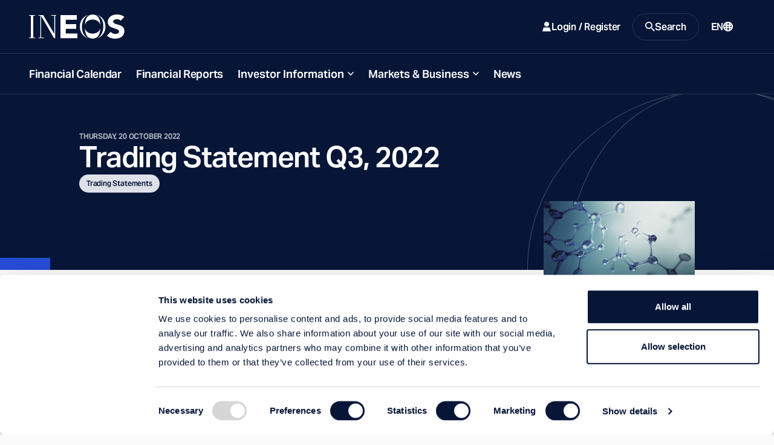

--- FILE ---
content_type: text/html; charset=utf-8
request_url: https://www.ineos.com/investor-relations/trading-statements/trading-statement-q2-20222/
body_size: 13172
content:
<!DOCTYPE html>
<html lang="en">
<head>
    <meta charset="UTF-8" />
    <meta name="viewport" content="width=device-width, initial-scale=1.0" />
    <meta http-equiv="X-UA-Compatible" content="ie=edge" />
    <title>Trading Statement Q3 2022</title>
    <link rel="preconnect" href="https://use.typekit.net" crossorigin />
    <link rel="preconnect" href="https://p.typekit.net" />
    <link rel="preload" as="style" href="https://use.typekit.net/wic3dos.css" />
    <link rel="stylesheet"
          href="https://use.typekit.net/wic3dos.css"
          media="print"
          onload="this.media='all'" />
    <noscript>
        <link rel="stylesheet" href="https://use.typekit.net/wic3dos.css" />
    </noscript>
    <link rel="stylesheet" crossorigin href="/assets/style.css?v=HqcZJzHtWGik5FWJNLZCZ8bj4QMGXp4BDwmfcNFIlIg">
    <link rel="apple-touch-icon" sizes="180x180" href="/assets/apple-touch-icon.png">
    <link rel="manifest" href="/assets/site.webmanifest">
    <link rel="shortcut icon" href="/assets/favicon.ico" media="(prefers-color-scheme: light)" sizes="any">
    <link rel="shortcut icon" href="/assets/favicon-dark-mode.ico" media="(prefers-color-scheme: dark)" sizes="any">
    <link rel="icon" href="/assets/favicon.svg" type="image/svg+xml">
    <meta name="msapplication-TileColor" content="#071637">
    <meta name="msapplication-config" content="/assets/browserconfig.xml">
    <meta name="theme-color" content="#ffffff">


    <meta name="twitter:card" content="summary_large_image" />
    <meta name="twitter:title" content="Trading Statement Q3 2022">


    <meta property="og:title" content="Trading Statement Q3 2022" />
    <meta property="og:type" content="website" />
    <meta property="og:url" content="https://www.ineos.com/investor-relations/trading-statements/trading-statement-q2-20222/" />
        <meta property="og:image" content="https://www.ineos.com/assets/apple-touch-icon.png" />
    <meta property="og:locale" content="en" />
    
    <link rel="canonical" href="https://www.ineos.com/investor-relations/trading-statements/trading-statement-q2-20222/" />
    

        <!-- Google Tag Manager -->
        <script>
            (function (w, d, s, l, i) {
                w[l] = w[l] || [];
                w[l].push({
                    'gtm.start':
                        new Date().getTime(),
                    event: 'gtm.js'
                });
                var f = d.getElementsByTagName(s)[0],
                    j = d.createElement(s),
                    dl = l != 'dataLayer' ? '&l=' + l : '';
                j.async = true;
                j.src =
                    'https://www.googletagmanager.com/gtm.js?id=' + i + dl;
                f.parentNode.insertBefore(j, f);
            })(window, document, 'script', 'dataLayer', 'GTM-KLWT78Z');
        </script>
        <!-- End Google Tag Manager -->

    
    
    
</head>
<body class="bg-light" data-search="/searchresultspage/autocomplete/">
        <!-- Google Tag Manager (noscript) -->
        <noscript>
            <iframe src="https://www.googletagmanager.com/ns.html?id=GTM-KLWT78Z"
                    height="0" width="0" style="display: none; visibility: hidden">
            </iframe>
        </noscript>
        <!-- End Google Tag Manager (noscript) -->
<script src="/site.js?v=OcQRTmBn08gaZaj8ZsUtbY8y-Xmh3sysf5mwQFyjgkg" type="text/javascript"></script>

<header class="c-site-header js-header-sticky" data-module="header">
    <a class="c-button is-primary is-small fixed top-1 left-full z-50 focus:left-1" href="#main-content">Skip to main content</a>
    <div class="c-site-header-bar-wrapper">
        <div class="c-site-header-bar">
            <div class="c-site-header-logo is-double">
                <a href="/investor-relations/" class="c-site-link is-logo">
                    <img src="/contentassets/416ec8a86e714e04870994301eb7dcb9/ineos-mobile-logo.svg"
                         class="o-logo c-site-link-svg" alt="INEOS mobile logo.svg">
                    <img src="/contentassets/416ec8a86e714e04870994301eb7dcb9/new-ineos-logo-2024.svg"
                         class="o-logo c-site-link-svg is-wide" alt="New ineos logo 2024.svg">
                </a>
            </div>
            <div class="c-site-header-bar-controls">
                        <a href="/investor-relations/sign-in/" class="c-site-link is-link is-language">
                            <svg class="o-icon c-site-link-icon"
                                 width="16"
                                 height="16"
                                 viewBox="0 0 16 16"
                                 xmlns="http://www.w3.org/2000/svg"
                                 aria-hidden="true"
                                 focusable="false">
                                <path d="M8 8C9.06087 8 10.0783 7.57857 10.8284 6.82843C11.5786 6.07828 12 5.06087 12 4C12 2.93913 11.5786 1.92172 10.8284 1.17157C10.0783 0.421427 9.06087 0 8 0C6.93913 0 5.92172 0.421427 5.17157 1.17157C4.42143 1.92172 4 2.93913 4 4C4 5.06087 4.42143 6.07828 5.17157 6.82843C5.92172 7.57857 6.93913 8 8 8ZM15 16L13 9.5H3L1 16H15Z"
                                      fill="currentColor" />
                            </svg>
                            <span class="c-site-link-text">Login / Register</span>
                        </a>
                    <button class="c-site-link is-button is-search js-button-search" aria-expanded="false" aria-controls="search-modal">
                        <svg class="o-icon c-site-link-icon is-closed"
                             width="16"
                             height="16"
                             viewBox="0 0 16 16"
                             xmlns="http://www.w3.org/2000/svg"
                             aria-hidden="true"
                             focusable="false">
                            <path d="M11.435 10.063h-.723l-.256-.247a5.92 5.92 0 0 0 1.437-3.87 5.946 5.946 0 1 0-5.947 5.947 5.92 5.92 0 0 0 3.87-1.437l.247.256v.723L14.637 16 16 14.637l-4.565-4.574Zm-5.489 0A4.111 4.111 0 0 1 1.83 5.946 4.111 4.111 0 0 1 5.946 1.83a4.111 4.111 0 0 1 4.117 4.116 4.111 4.111 0 0 1-4.117 4.117Z"
                                  fill="currentColor" />
                        </svg>
                        <span class="c-site-link-text is-closed">Search</span>
                        <svg class="o-icon c-site-link-icon is-open"
                             width="16"
                             height="16"
                             viewBox="0 0 16 16"
                             xmlns="http://www.w3.org/2000/svg"
                             aria-hidden="true"
                             focusable="false">
                            <path d="M14.359 3.056 3.05 14.364 1.636 12.95 12.95 1.636l1.409 1.42Z" fill="currentColor" />
                            <path d="M1.641 3.056 12.95 14.364l1.414-1.414L3.05 1.636l-1.409 1.42Z" fill="currentColor" />
                        </svg>
                        <span class="c-site-link-text is-open">Close</span>
                    </button>

                <button class="c-site-link is-button is-menu js-button-menu" aria-expanded="false" aria-controls="site-navigation">
                    <span class="c-site-link-text is-closed">Menu</span>
                    <svg class="o-icon c-site-link-icon is-closed"
                         width="16"
                         height="16"
                         viewBox="0 0 16 16"
                         xmlns="http://www.w3.org/2000/svg"
                         aria-hidden="true"
                         focusable="false">
                        <path d="M15.992 4H0V2h16l-.008 2Zm0 5H0V7h16l-.008 2Zm0 5H0v-2h16l-.008 2Z" fill="currentColor" />
                    </svg>
                    <span class="c-site-link-text is-open">Close</span>
                    <svg class="o-icon c-site-link-icon is-open"
                         width="16"
                         height="16"
                         viewBox="0 0 16 16"
                         xmlns="http://www.w3.org/2000/svg"
                         aria-hidden="true"
                         focusable="false">
                        <path d="M14.359 3.056 3.05 14.364 1.636 12.95 12.95 1.636l1.409 1.42Z" fill="currentColor" />
                        <path d="M1.641 3.056 12.95 14.364l1.414-1.414L3.05 1.636l-1.409 1.42Z" fill="currentColor" />
                    </svg>
                </button>

                    <a href="/language-selection/?contentId=3138847" class="c-site-link is-link is-language">
                        <span class="c-site-link-text">EN</span>
                        <svg class="o-icon c-site-link-icon"
                             width="16"
                             height="16"
                             viewBox="0 0 16 16"
                             xmlns="http://www.w3.org/2000/svg"
                             aria-hidden="true"
                             focusable="false">
                            <path d="M8.014.001a7.974 7.974 0 0 1 2.295.3h.2v.1a7.985 7.985 0 0 1 3.974 2.907 8.003 8.003 0 0 1 0 9.377 7.985 7.985 0 0 1-3.974 2.907v.1h-.2a7.972 7.972 0 0 1-4.391 0h-.1a7.984 7.984 0 0 1-4.2-2.87 8.003 8.003 0 0 1 0-9.652A7.984 7.984 0 0 1 8.015.001Zm.2 10.194H6.715c.1 1.3.3 2.498.699 3.798.497.063 1 .063 1.497 0 .4-1.3.599-2.499.699-3.698H8.213v-.1Zm-3.494.2h-.2l-.698.2h-.2l-.798.3a5.993 5.993 0 0 0 2.395 2.398c-.299-1-.399-1.999-.499-2.898Zm6.987 0-.1.4-.4 2.298a5.993 5.993 0 0 0 1.996-2.198l-.498-.2-.998-.3ZM2.225 6.297a6.004 6.004 0 0 0-.2 2.699l.899-.3 1.597-.4a25.016 25.016 0 0 1 0-1.599c-.599 0-1.198-.1-1.597-.3l-.699-.2v.1Zm11.478 0-.5.2c-.399.2-.997.3-1.596.3a24.64 24.64 0 0 1 0 1.599c.599 0 .998.2 1.397.3h.2l.598.3a6.006 6.006 0 0 0-.1-2.599v-.1Zm-7.086.7v1.3c1.03-.04 2.063-.04 3.093 0v-1.3c-1.03.039-2.062.039-3.093 0ZM8.014 2h-.599l-.1.4-.499 2.598c.898.03 1.797.03 2.695 0A23.014 23.014 0 0 0 8.812 1.8l.2.2a5.98 5.98 0 0 0-.998 0Zm3.194 1 .1.499.199 1.4 1.197-.3h.2a5.991 5.991 0 0 0-1.697-1.7V3Zm-5.989-.3h-.2a5.992 5.992 0 0 0-1.796 1.798l.4.1 1.197.3c0-.8.2-1.499.4-2.199Z"
                                  fill="currentColor"/>
                        </svg>
                    </a>
            </div>
        </div>
    </div>
    <div class="c-site-header-nav js-site-nav">
        <nav id="site-navigation" class="c-nav">
            <ul class="c-nav-list">
                    <li class="c-nav-root is-language">
                            <a href="/investor-relations/sign-in/" class="c-nav-button">
                                <svg class="o-icon c-site-link-icon"
                                     width="16"
                                     height="16"
                                     viewBox="0 0 16 16"
                                     xmlns="http://www.w3.org/2000/svg"
                                     aria-hidden="true"
                                     focusable="false">
                                    <path d="M8 8C9.06087 8 10.0783 7.57857 10.8284 6.82843C11.5786 6.07828 12 5.06087 12 4C12 2.93913 11.5786 1.92172 10.8284 1.17157C10.0783 0.421427 9.06087 0 8 0C6.93913 0 5.92172 0.421427 5.17157 1.17157C4.42143 1.92172 4 2.93913 4 4C4 5.06087 4.42143 6.07828 5.17157 6.82843C5.92172 7.57857 6.93913 8 8 8ZM15 16L13 9.5H3L1 16H15Z"
                                          fill="currentColor" />
                                </svg>
                                <span class="c-site-link-text">Login / Register</span>
                            </a>
                    </li>
                        <li class="c-nav-root js-nav-root">
                                <a href="/investor-relations/financial-calendar/" class="c-nav-button" target="">Financial Calendar</a>
                        </li>
                        <li class="c-nav-root js-nav-root">
                                <a href="/investor-relations/financial-reports/" class="c-nav-button" target="">Financial Reports</a>
                        </li>
                        <li class="c-nav-root js-nav-root">
                                <button class="c-nav-button has-children js-nav-parent-button" aria-expanded="false">Investor Information</button>
                                <ul class="c-nav-sub" aria-label="About menu">
                                    <li class="c-nav-child">
                                        <a href="/investor-relations/investor-information/" target="" class="c-nav-child-link">
                                            Visit this Section
                                        </a>
                                    </li>
                                        <li class="c-nav-child">
                                            <a href="/investor-relations/investor-information/bond-summaries/" target="" class="c-nav-child-link">Bond Summaries</a>
                                        </li>
                                        <li class="c-nav-child">
                                            <a href="/investor-relations/investor-information/investor-conference-call/" target="" class="c-nav-child-link">Investor Conference Call</a>
                                        </li>
                                        <li class="c-nav-child">
                                            <a href="/investor-relations/investor-information/ineos-investor-relations-conference-2025/" target="" class="c-nav-child-link">INEOS Investor Relations Conference 2025</a>
                                        </li>
                                        <li class="c-nav-child">
                                            <a href="/investor-relations/investor-information/bond-indentures/" target="" class="c-nav-child-link">Bond Indentures</a>
                                        </li>
                                        <li class="c-nav-child">
                                            <a href="/investor-relations/investor-information/offering-memoranda/" target="" class="c-nav-child-link">Offering Memoranda</a>
                                        </li>
                                        <li class="c-nav-child">
                                            <a href="/investor-relations/investor-information/credit-agreement/" target="" class="c-nav-child-link">Credit Agreement</a>
                                        </li>
                                        <li class="c-nav-child">
                                            <a href="/investor-relations/investor-information/notice-to-holders/" target="" class="c-nav-child-link">Notice to holders</a>
                                        </li>
                                </ul>
                        </li>
                        <li class="c-nav-root js-nav-root">
                                <button class="c-nav-button has-children js-nav-parent-button" aria-expanded="false">Markets &amp; Business</button>
                                <ul class="c-nav-sub" aria-label="About menu">
                                    <li class="c-nav-child">
                                        <a href="/investor-relations/markets-business/" target="" class="c-nav-child-link">
                                            Visit this Section
                                        </a>
                                    </li>
                                        <li class="c-nav-child">
                                            <a href="/investor-relations/markets-business/business-information/" target="" class="c-nav-child-link">Business Information</a>
                                        </li>
                                </ul>
                        </li>
                        <li class="c-nav-root js-nav-root">
                                <a href="/investor-relations/news/" class="c-nav-button" target="">News</a>
                        </li>

                    <li class="c-nav-root is-language">

                        <a href="/language-selection/?contentId=3138847"
                           class="c-nav-button">
                            <span class="c-site-link-text">EN</span>
                            <svg class="o-icon c-site-link-icon"
                                 width="16"
                                 height="16"
                                 viewBox="0 0 16 16"
                                 xmlns="http://www.w3.org/2000/svg"
                                 aria-hidden="true"
                                 focusable="false">
                                <path d="M8.014.001a7.974 7.974 0 0 1 2.295.3h.2v.1a7.985 7.985 0 0 1 3.974 2.907 8.003 8.003 0 0 1 0 9.377 7.985 7.985 0 0 1-3.974 2.907v.1h-.2a7.972 7.972 0 0 1-4.391 0h-.1a7.984 7.984 0 0 1-4.2-2.87 8.003 8.003 0 0 1 0-9.652A7.984 7.984 0 0 1 8.015.001Zm.2 10.194H6.715c.1 1.3.3 2.498.699 3.798.497.063 1 .063 1.497 0 .4-1.3.599-2.499.699-3.698H8.213v-.1Zm-3.494.2h-.2l-.698.2h-.2l-.798.3a5.993 5.993 0 0 0 2.395 2.398c-.299-1-.399-1.999-.499-2.898Zm6.987 0-.1.4-.4 2.298a5.993 5.993 0 0 0 1.996-2.198l-.498-.2-.998-.3ZM2.225 6.297a6.004 6.004 0 0 0-.2 2.699l.899-.3 1.597-.4a25.016 25.016 0 0 1 0-1.599c-.599 0-1.198-.1-1.597-.3l-.699-.2v.1Zm11.478 0-.5.2c-.399.2-.997.3-1.596.3a24.64 24.64 0 0 1 0 1.599c.599 0 .998.2 1.397.3h.2l.598.3a6.006 6.006 0 0 0-.1-2.599v-.1Zm-7.086.7v1.3c1.03-.04 2.063-.04 3.093 0v-1.3c-1.03.039-2.062.039-3.093 0ZM8.014 2h-.599l-.1.4-.499 2.598c.898.03 1.797.03 2.695 0A23.014 23.014 0 0 0 8.812 1.8l.2.2a5.98 5.98 0 0 0-.998 0Zm3.194 1 .1.499.199 1.4 1.197-.3h.2a5.991 5.991 0 0 0-1.697-1.7V3Zm-5.989-.3h-.2a5.992 5.992 0 0 0-1.796 1.798l.4.1 1.197.3c0-.8.2-1.499.4-2.199Z"
                                      fill="currentColor" />
                            </svg>
                        </a>
                    </li>
            </ul>
        </nav>
    </div>
    <div id="search-modal" class="c-site-header-search js-search-modal">
        <div class="c-site-header-search-bg">
            <svg class=" text-icon"
                 width="395"
                 height="375"
                 viewBox="0 0 395 375"
                 fill="none"
                 xmlns="http://www.w3.org/2000/svg"
                 aria-hidden="true"
                 focusable="false">
                <path fill="currentColor" opacity="0.25" fill-rule="evenodd" clip-rule="evenodd"
                      d="M41.3263 187.476C41.3263 146.398 53.0178 99.6704 78.6129 63.2216C100.777 31.6586 133.367 7.80142 177.84 1.98261C196.741 0.219149 215.861 1.03865 234.56 4.44111C272.058 12.969 300.193 35.0274 320.002 63.2364C345.602 99.6901 357.297 146.418 357.297 187.476C357.297 228.535 345.608 275.274 320.012 311.74C302.52 336.66 278.534 356.782 247.336 367.022C219.708 373.881 190.809 374.962 162.781 370.264C125.916 361.531 98.1956 339.65 78.613 311.755C53.0178 275.294 41.3263 228.555 41.3263 187.476ZM162.419 370.811C124.088 364.339 87.3923 347.091 57.7725 319.066C-19.2575 246.186 -19.2575 128.023 57.7725 55.142C91.2123 23.5035 133.671 5.5997 177.319 1.4306C184.349 0.490453 191.675 0 199.303 0C212.051 0 223.956 1.37026 235.044 3.92039C272.299 10.768 307.868 27.8419 336.723 55.142C413.753 128.023 413.753 246.186 336.723 319.066C311.156 343.256 280.316 359.417 247.704 367.549C233.157 372.345 217.047 375 199.303 375C186.116 375 173.831 373.533 162.419 370.811ZM154.739 368.753C119.367 361.376 85.731 344.673 58.2196 318.643C-18.5635 245.996 -18.5636 128.212 58.2196 55.5649C88.4293 26.9825 126.024 9.6456 165.192 3.55425C126.894 11.9007 98.2198 34.2295 78.1093 62.8679C52.4286 99.4386 40.7108 146.296 40.7108 187.476C40.7108 228.657 52.4286 275.526 78.1093 312.108C96.3463 338.087 121.626 358.878 154.739 368.753ZM238.173 369.688C226.21 372.735 213.265 374.385 199.303 374.385C190.215 374.385 181.557 373.686 173.32 372.357C194.905 374.838 216.84 373.949 238.173 369.688ZM254.551 365.091C284.459 356.498 312.63 341.016 336.276 318.643C413.059 245.996 413.059 128.212 336.276 55.565C310.241 30.9322 278.721 14.6518 245.435 6.7237C277.782 16.7801 302.555 37.3197 320.506 62.8827C346.191 99.4583 357.913 146.315 357.913 187.476C357.913 228.637 346.197 275.506 320.515 312.094C304.289 335.21 282.487 354.221 254.551 365.091Z" />
            </svg>
        </div>
            <div class="c-site-header-search-wrapper">
                <div class="c-modal-search" data-module="search">
                    <div class="c-modal-search-wrapper">
                        <div class="c-modal-search-form-wrapper">
                            <form class="c-modal-search-form js-site-seach" action="/search-page/" method="get" autocomplete="off">
                                <div class="c-modal-search-column">
                                    <h2 class="c-modal-search-title">Search INEOS</h2>
                                    <div class="c-modal-search-input-wrapper">
                                        <label for="site-search" class="c-modal-search-label sr-only">Search</label>
                                        <input type="search" id="site-search" class="c-index-search-input js-site-search-input" name="q" placeholder="Search Query" type="search" required />
                                        <div class="c-autocomplete js-autocomplete-suggestions"></div>
                                        <button type="submit" class="c-modal-search-button">
                                            <svg class="o-icon c-modal-search-button-icon"
                                                 width="16"
                                                 height="16"
                                                 viewBox="0 0 16 16"
                                                 xmlns="http://www.w3.org/2000/svg"
                                                 aria-hidden="true"
                                                 focusable="false">
                                                <path d="M11.435 10.063h-.723l-.256-.247a5.92 5.92 0 0 0 1.437-3.87 5.946 5.946 0 1 0-5.947 5.947 5.92 5.92 0 0 0 3.87-1.437l.247.256v.723L14.637 16 16 14.637l-4.565-4.574Zm-5.489 0A4.111 4.111 0 0 1 1.83 5.946 4.111 4.111 0 0 1 5.946 1.83a4.111 4.111 0 0 1 4.117 4.116 4.111 4.111 0 0 1-4.117 4.117Z"
                                                      fill="currentColor" />
                                            </svg>
                                        </button>
                                    </div>
                                        <div class="c-modal-search-suggestions">
                                            <h3 class="c-modal-search-subtitle">Suggestions</h3>
                                            <ul class="c-modal-search-list o-list is-inline">
                                                    <li class="c-modal-search-item">
                                                        <a href="/search-page/?q=Careers" class="c-modal-search-list-link">Careers</a>
                                                    </li>
                                                    <li class="c-modal-search-item">
                                                        <a href="/search-page/?q=Sustainability" class="c-modal-search-list-link">Sustainability</a>
                                                    </li>
                                            </ul>
                                        </div>
                                </div>
                                    <div class="c-modal-search-column hidden lg:block">
                                        <div class="c-modal-search-filters-wrapper">
                                            <div class="c-modal-search-filters">
                                                <fieldset class="c-form-fs">
                                                    <legend class="c-form-label">Filter by:</legend>
                                                        <label class="c-form-cb">
                                                            <input type="checkbox" class="c-form-cb-input" name="categories" value="Business">
                                                            <span class="c-form-cb-caption">Business</span>
                                                        </label>
                                                        <label class="c-form-cb">
                                                            <input type="checkbox" class="c-form-cb-input" name="categories" value="Careers">
                                                            <span class="c-form-cb-caption">Careers</span>
                                                        </label>
                                                        <label class="c-form-cb">
                                                            <input type="checkbox" class="c-form-cb-input" name="categories" value="Document">
                                                            <span class="c-form-cb-caption">Document</span>
                                                        </label>
                                                        <label class="c-form-cb">
                                                            <input type="checkbox" class="c-form-cb-input" name="categories" value="Group">
                                                            <span class="c-form-cb-caption">Group</span>
                                                        </label>
                                                        <label class="c-form-cb">
                                                            <input type="checkbox" class="c-form-cb-input" name="categories" value="INCH Magazine">
                                                            <span class="c-form-cb-caption">INCH Magazine</span>
                                                        </label>
                                                        <label class="c-form-cb">
                                                            <input type="checkbox" class="c-form-cb-input" name="categories" value="Markets">
                                                            <span class="c-form-cb-caption">Markets</span>
                                                        </label>
                                                        <label class="c-form-cb">
                                                            <input type="checkbox" class="c-form-cb-input" name="categories" value="News">
                                                            <span class="c-form-cb-caption">News</span>
                                                        </label>
                                                        <label class="c-form-cb">
                                                            <input type="checkbox" class="c-form-cb-input" name="categories" value="Products">
                                                            <span class="c-form-cb-caption">Products</span>
                                                        </label>
                                                        <label class="c-form-cb">
                                                            <input type="checkbox" class="c-form-cb-input" name="categories" value="Sports">
                                                            <span class="c-form-cb-caption">Sports</span>
                                                        </label>
                                                        <label class="c-form-cb">
                                                            <input type="checkbox" class="c-form-cb-input" name="categories" value="Sustainability">
                                                            <span class="c-form-cb-caption">Sustainability</span>
                                                        </label>
                                                </fieldset>
                                            </div>
                                        </div>
                                    </div>
                            </form>
                        </div>
                        <div class="c-modal-search-cta">
                            <div class="c-modal-search-cta-wrapper">
                                <span class="c-modal-search-cta-text">Looking for a product? Search using our product finder.</span>
                                <a href="/products/" class="c-button is-primary is-small flex-shrink-0">
                                    Product Finder
                                    <svg class="o-icon size-3"
                                         width="16"
                                         height="16"
                                         viewBox="0 0 16 16"
                                         xmlns="http://www.w3.org/2000/svg"
                                         aria-hidden="true"
                                         focusable="false">
                                        <path d="M9.45.5 16 8.015 9.448 15.5l-1.475-1.29 4.567-5.217H0V7.034h12.546L7.97 1.787 9.45.5Z"
                                              fill="currentColor" />
                                    </svg>
                                </a>
                            </div>
                        </div>
                    </div>
                </div>
            </div>
    </div>
</header>
    <main id="main-content" class="c-main bg-transparent">





        

<article class="c-article has-feature-image">
  <div class="c-article-header">
    <div class="o-block is-wide relative">
      <div class="c-article-bg-image">
        <svg
          class=" text-icon-on-accent"
          width="395"
          height="375"
          viewBox="0 0 395 375"
          fill="none"
          xmlns="http://www.w3.org/2000/svg"
          aria-hidden="true"
          focusable="false">
          <path fill="currentColor" opacity="0.25" fill-rule="evenodd" clip-rule="evenodd" d="M41.3263 187.476C41.3263 146.398 53.0178 99.6704 78.6129 63.2216C100.777 31.6586 133.367 7.80142 177.84 1.98261C196.741 0.219149 215.861 1.03865 234.56 4.44111C272.058 12.969 300.193 35.0274 320.002 63.2364C345.602 99.6901 357.297 146.418 357.297 187.476C357.297 228.535 345.608 275.274 320.012 311.74C302.52 336.66 278.534 356.782 247.336 367.022C219.708 373.881 190.809 374.962 162.781 370.264C125.916 361.531 98.1956 339.65 78.613 311.755C53.0178 275.294 41.3263 228.555 41.3263 187.476ZM162.419 370.811C124.088 364.339 87.3923 347.091 57.7725 319.066C-19.2575 246.186 -19.2575 128.023 57.7725 55.142C91.2123 23.5035 133.671 5.5997 177.319 1.4306C184.349 0.490453 191.675 0 199.303 0C212.051 0 223.956 1.37026 235.044 3.92039C272.299 10.768 307.868 27.8419 336.723 55.142C413.753 128.023 413.753 246.186 336.723 319.066C311.156 343.256 280.316 359.417 247.704 367.549C233.157 372.345 217.047 375 199.303 375C186.116 375 173.831 373.533 162.419 370.811ZM154.739 368.753C119.367 361.376 85.731 344.673 58.2196 318.643C-18.5635 245.996 -18.5636 128.212 58.2196 55.5649C88.4293 26.9825 126.024 9.6456 165.192 3.55425C126.894 11.9007 98.2198 34.2295 78.1093 62.8679C52.4286 99.4386 40.7108 146.296 40.7108 187.476C40.7108 228.657 52.4286 275.526 78.1093 312.108C96.3463 338.087 121.626 358.878 154.739 368.753ZM238.173 369.688C226.21 372.735 213.265 374.385 199.303 374.385C190.215 374.385 181.557 373.686 173.32 372.357C194.905 374.838 216.84 373.949 238.173 369.688ZM254.551 365.091C284.459 356.498 312.63 341.016 336.276 318.643C413.059 245.996 413.059 128.212 336.276 55.565C310.241 30.9322 278.721 14.6518 245.435 6.7237C277.782 16.7801 302.555 37.3197 320.506 62.8827C346.191 99.4583 357.913 146.315 357.913 187.476C357.913 228.637 346.197 275.506 320.515 312.094C304.289 335.21 282.487 354.221 254.551 365.091Z"/>
        </svg>
      </div>
      <div class="c-article-header-container">
        <div class="c-article-header-text-container">
          <div class="c-article-accent-line"></div>
          <time class="c-article-published-date" datetime="2022-10-20">Thursday, 20 October 2022</time>
                    <h1 class="c-article-title">Trading Statement Q3, 2022</h1>
          <div class="flex gap-2">
            <a href="/investor-relations/trading-statements/" class="c-button is-primary is-pill">
              Trading Statements
            </a>
          </div>
        </div>
      </div>
    </div>
  </div>
      <div class="c-article-figure-wrapper o-block is-wide">
          <figure class="c-article-figure">
           <img class="c-article-image"
                src="/globalassets/investor-relations/public/generic-ineos-imagery/shutterstock_513134491.jpg" alt="shutterstock_513134491.jpg"
                srcset="/globalassets/investor-relations/public/generic-ineos-imagery/shutterstock_513134491.jpg 592w,
                   /globalassets/investor-relations/public/generic-ineos-imagery/shutterstock_513134491.jpg 250w,
                   /globalassets/investor-relations/public/generic-ineos-imagery/shutterstock_513134491.jpg 340w"
                sizes="(max-width: 979px) 592px, (max-width: 1339px) 250px, 340px"/>
            <figcaption class="c-article-figure-caption"></figcaption>
          </figure>
      </div>
  <div class="o-block is-wide">
    <div class="c-article">
      <div class="c-article-body">
        <div class="c-article-content">
          <div class="s-wys">
            
<h1>INEOS GROUP HOLDINGS S.A.</h1>
<p>October 20, 2022</p>
<p><strong>Q3, 2022 Trading Statement</strong></p>
<p>INEOS Group Holdings S.A. (&lsquo;IGH&rsquo; or &lsquo;INEOS&rsquo;) announces its trading performance for the third quarter of 2022.</p>
<p>Based on unaudited management information INEOS reports that EBITDA for the third quarter of 2022 was &euro;511 million, compared to a record &euro;1,062 million for Q3, 2021 and &euro;943 million for Q2, 2022. &nbsp;The third quarter results were adversely impacted by non-cash inventory holding losses of approximately &euro;125 million as a result of the large decline in crude oil and product prices in the quarter. LTM September 2022 EBITDA was &euro;3,263 million.</p>
<p>All of the Group&rsquo;s sites have continued to operate fully during the on-going COVID-19 virus pandemic and supply chains have operated without significant disruption. &nbsp;The very strong market conditions that existed for the previous six quarters as the world economy recovered from the initial impact of the pandemic have now returned to more normal levels. High energy costs, particularly in Europe, and continued high inflation rates have led to reduced demand levels and some erosion of margins from the previous historic record performance.</p>
<p>O&amp;P North America reported EBITDA of &euro;207 million compared to &euro;561 million in Q3, 2021. Ethylene markets were generally weaker in the quarter with lower demand, improved industry supply availability and reduced export opportunities. Polymer markets were generally stable, although there was some erosion of margins for most products in the quarter.</p>
<p>O&amp;P Europe reported EBITDA of &euro;149 million compared to &euro;278 million in Q3, 2021. Markets for olefins in the quarter were generally weaker with most industry crackers being trimmed across Europe. Propylene markets were long with weak demand across most derivatives due to high energy costs. Demand for butadiene remained strong in the quarter though. European polymer markets were weaker with reduced demand and increased levels of imports.</p>
<p>Chemical Intermediates reported EBITDA of &euro;155 million compared to &euro;223 million in Q3, 2021. Overall demand in the Oligomers business was healthy across the product portfolio, with particular strength in co-monomers. Volumes benefited from additional production from the new LAO facility in Chocolate Bayou, USA. Demand was solid across most market sectors for the Oxide business, with some pressure on margins due to high energy costs. Demand for the Nitriles business was mixed, with firm demand in the USA, but softer demand in both Europe due to high energy costs, and Asia due to improved industry supply. &nbsp;Markets for the Phenol business were balanced in the USA, but weaker in Europe.</p>
<p>The Group has continued to focus on cash management and liquidity. Net debt was approximately &euro;5.3 billion at the end of September 2022 (including the Gemini Term Loan).&nbsp; Cash balances at the end of the quarter were &euro;2,732 million, and availability under undrawn working capital facilities was &euro;780 million. &nbsp;Net debt leverage was approximately 1.6 times as at the end of September 2022. The Group is looking at options to extend its 2024 maturity term loans subject to market conditions.</p>
          </div>
        </div>
        <div class="c-article-sidebar">
            

        </div>
      </div>
    </div>
  </div>
</article>
    </main>

    <footer class="c-site-footer">



<div class="c-site-footer-wrapper o-block is-wide">
    <div class="c-site-footer-columns">
        <div class="c-site-footer-menus">
            <div class="c-site-footer-menu is-primary">
                <div class="c-footer-nav is-large">
                    <h4 class="sr-only">Site sections</h4>
                    <ul class="c-footer-nav-list">
                                <li class="c-footer-nav-item">
                                    <a href="/about/" class="c-footer-nav-link">About Us</a>
                                </li>
                                <li class="c-footer-nav-item">
                                    <a href="/industry/" class="c-footer-nav-link">Industry</a>
                                </li>
                                <li class="c-footer-nav-item">
                                    <a href="/Automotive/" class="c-footer-nav-link">Automotive</a>
                                </li>
                                <li class="c-footer-nav-item">
                                    <a href="/sports/" class="c-footer-nav-link">Sports</a>
                                </li>
                                <li class="c-footer-nav-item">
                                    <a href="/charities/" class="c-footer-nav-link">Charity</a>
                                </li>
                                <li class="c-footer-nav-item">
                                    <a href="/sustainability/" class="c-footer-nav-link">Sustainability</a>
                                </li>
                                <li class="c-footer-nav-item">
                                    <a href="/careers/" class="c-footer-nav-link">Careers</a>
                                </li>
                                <li class="c-footer-nav-item">
                                    <a href="/media/" class="c-footer-nav-link">News</a>
                                </li>
                                <li class="c-footer-nav-item">
                                    <a href="/investors-companies/" class="c-footer-nav-link">Investors</a>
                                </li>
                    </ul>
                </div>
            </div>
            <div class="c-site-footer-menu is-secondary">
                <div class="c-footer-nav">
                    <h4 class="c-footer-nav-title">Industry</h4>
                    <ul class="c-footer-nav-list">
                                <li class="c-footer-nav-item">
                                    <a href="/our-businesses/" class="c-footer-nav-link">Businesses</a>
                                </li>
                                <li class="c-footer-nav-item">
                                    <a href="/industry/products/chemicals/" class="c-footer-nav-link">Chemicals</a>
                                </li>
                                <li class="c-footer-nav-item">
                                    <a href="/industry/products/polymers/" class="c-footer-nav-link">Polymers</a>
                                </li>
                                <li class="c-footer-nav-item">
                                    <a href="/industry/products/oil-and-gas/" class="c-footer-nav-link">Oil and Gas</a>
                                </li>
                                <li class="c-footer-nav-item">
                                    <a href="/industry/markets/" class="c-footer-nav-link">Markets</a>
                                </li>
                                <li class="c-footer-nav-item">
                                    <a href="/products/" class="c-footer-nav-link">Product Finder</a>
                                </li>
                    </ul>
                </div>
            </div>
                <div class="c-site-footer-menu is-secondary">
                    <div class="c-footer-nav">
                        <h4 class="c-footer-nav-title">Sport</h4>
                        <ul class="c-footer-nav-list">
                                    <li class="c-footer-nav-item">
                                        <a href="/sports/football/" class="c-footer-nav-link">Football</a>
                                    </li>
                                    <li class="c-footer-nav-item">
                                        <a href="/sports/f1/" class="c-footer-nav-link">F1</a>
                                    </li>
                                    <li class="c-footer-nav-item">
                                        <a href="/sports/cycling/" class="c-footer-nav-link">Cycling</a>
                                    </li>
                        </ul>
                    </div>
                </div>
        </div>
        <div class="c-site-footer-info">
            <div class="c-site-footer-logo">
                <a href="/" class="c-site-footer-logo-link">
                    <svg role="img"
                         class="o-logo c-site-footer-logo-svg"
                         width="158"
                         height="40"
                         viewBox="0 0 158 40"
                         xmlns="http://www.w3.org/2000/svg"
                         aria-label="INEOS logo">
                        <path d="m128.852 35.212 6.267-6.556a9.803 9.803 0 0 0 3.412 2.647 10.11 10.11 0 0 0 4.258.956c2.876 0 6.097-1.288 6.097-3.978 0-6.987-18.735-3.224-18.735-15.911 0-8.117 7.395-12.357 15.236-12.357 4.444-.163 8.797 1.25 12.244 3.975l-6.033 6.285a8.649 8.649 0 0 0-2.917-1.905 8.871 8.871 0 0 0-3.459-.619c-2.478 0-5.93 1.074-5.93 3.926 0 6.932 18.4 2.468 18.4 15.796 0 8.495-7.16 12.52-15.408 12.52-4.946.148-9.759-1.565-13.432-4.78Zm-36.497-12.71c1.25 5.63 6.26 9.161 12.815 9.161 6.385 0 11.295-3.357 12.706-8.723-.573 10.166-3.912 16.985-12.642 16.985-9.01-.003-12.42-6.763-12.88-17.423Zm-8.288-2.478c0-9.57 5.464-17.038 14.476-19.545-7.106 2.977-11.05 10.627-11.05 20.46 0 9.043 4.262 15.849 10.978 18.608-8.972-2.523-14.404-9.97-14.404-19.523Zm38.783-.764c0-8.976-3.927-15.672-10.252-18.56 8.579 2.699 13.752 10.016 13.752 19.327 0 9.417-5.296 16.794-14.049 19.416 6.932-3.062 10.549-10.667 10.549-20.183ZM51.887 39.19V1.017h27.231v7.842h-18.43v7.087h17.325v7.736H60.688v7.736h19.357v7.774H51.887Zm-10.574-.008-21.26-36.8V38.15h4.792v1.033H15.73V38.15h2.954V2.108H15.73v-1.09h7.691l18.366 31.107V2.11H36.81V1.02h8.231v1.09h-1.895v37.072h-1.833ZM0 39.183V38.15h3.023V2.108H0v-1.09h10.038v1.09H6.986V38.15h3.052v1.033H0ZM105.232.106c8.966 0 12.176 6.687 12.663 17.093-1.382-5.42-6.306-8.809-12.729-8.809-6.532 0-11.513 3.5-12.796 9.086.536-10.358 3.986-17.37 12.862-17.37Z"
                              fill="currentColor" />
                    </svg>
                </a>
            </div>

                <div class="c-site-footer-social">
                    <div class="c-social">
                        <h4 class="c-social-title">Follow Us</h4>
                        <ul class="c-social-list">
                                <li class="c-social-item">
                                    <a href="https://www.facebook.com/ineos" class="c-social-link" target="_blank" aria-label="Facebook">
                                        <svg class="o-icon c-social-link-icon"
                                             width="16"
                                             height="16"
                                             viewBox="0 0 16 16"
                                             xmlns="http://www.w3.org/2000/svg"
                                             aria-hidden="true"
                                             focusable="false">

                                                    <path d="M16 8a8 8 0 0 0-8-8 8 8 0 0 0-8 8c0 3.75 2.584 6.9 6.069 7.766v-5.322h-1.65V8h1.65V6.947c0-2.722 1.231-3.985 3.906-3.985.506 0 1.381.1 1.74.2v2.213a10.54 10.54 0 0 0-.924-.031c-1.313 0-1.82.497-1.82 1.787V8h2.613l-.45 2.444H8.97v5.497A7.999 7.999 0 0 0 16 8Z"
                                                          fill="currentColor" />

                                        </svg>
                                    </a>
                                </li>
                                <li class="c-social-item">
                                    <a href="https://www.youtube.com/user/INEOSgroup/featured" class="c-social-link" target="_blank" aria-label="YouTube">
                                        <svg class="o-icon c-social-link-icon"
                                             width="16"
                                             height="16"
                                             viewBox="0 0 16 16"
                                             xmlns="http://www.w3.org/2000/svg"
                                             aria-hidden="true"
                                             focusable="false">

                                                    <path d="M15.666 4.247a2.008 2.008 0 0 0-1.415-1.423c-1.248-.337-6.25-.337-6.25-.337s-5.004 0-6.252.337c-.689.184-1.23.73-1.415 1.423C0 5.504 0 8.123 0 8.123s0 2.619.334 3.875a1.977 1.977 0 0 0 1.415 1.4c1.248.337 6.251.337 6.251.337s5.003 0 6.251-.336a1.982 1.982 0 0 0 1.415-1.4C16 10.741 16 8.122 16 8.122s0-2.619-.334-3.876Zm-9.3 6.254V5.744l4.18 2.379-4.18 2.378Z"
                                                          fill="currentColor" />

                                        </svg>
                                    </a>
                                </li>
                                <li class="c-social-item">
                                    <a href="https://twitter.com/INEOS" class="c-social-link" target="_blank" aria-label="Twitter">
                                        <svg class="o-icon c-social-link-icon"
                                             width="16"
                                             height="16"
                                             viewBox="0 0 16 16"
                                             xmlns="http://www.w3.org/2000/svg"
                                             aria-hidden="true"
                                             focusable="false">

                                                    <path d="M12.6 1h2.454l-5.36 6.126L16 15.463h-4.937l-3.87-5.055-4.422 5.055H.313L6.046 8.91 0 1h5.062l3.494 4.62L12.6 1Zm-.862 12.996h1.359L4.322 2.391h-1.46l8.876 11.605Z"
                                                          fill="currentColor" />

                                        </svg>
                                    </a>
                                </li>
                                <li class="c-social-item">
                                    <a href="https://www.ineos.com/rsspage/" class="c-social-link" target="_blank" aria-label="Rss">
                                        <svg class="o-icon c-social-link-icon"
                                             width="16"
                                             height="16"
                                             viewBox="0 0 16 16"
                                             xmlns="http://www.w3.org/2000/svg"
                                             aria-hidden="true"
                                             focusable="false">

                                                    <path d="M15 15C15 7.269 8.731 1 1 1v2c6.628 0 12 5.372 12 12h2ZM1 5v2a8 8 0 0 1 8 8h2C11 9.478 6.522 5 1 5Zm4 8a2 2 0 1 0-4 0 2 2 0 0 0 4 0Z"
                                                          fill="currentColor" />

                                        </svg>
                                    </a>
                                </li>
                        </ul>
                    </div>
                </div>
                <div class="c-site-footer-blurb">
                    <p class="c-site-footer-blurb-text">This website is published by INEOS on behalf of its businesses. Headquarters: 38 Hans Crescent, Knightsbridge, London, SW1X 0LZ, UK. INEOS is a Registered Trademark, the property of INEOS Capital Limited.</p>
                    <p class="c-site-footer-blurb-text">Copyright © 2026. All rights reserved.</p>
                </div>
        </div>
    </div>
    <div class="c-site-footer-signoff">
        <div class="c-footer-nav is-inline is-small is-muted">
            <ul class="c-footer-nav-list">
                        <li class="c-footer-nav-item">
                            <a href="/information/legal/" class="c-footer-nav-link">Legal</a>
                        </li>
                        <li class="c-footer-nav-item">
                            <a href="/information/anti-slavery-act/" class="c-footer-nav-link">Anti Slavery Act</a>
                        </li>
                        <li class="c-footer-nav-item">
                            <a href="/information/privacy-policy/" class="c-footer-nav-link">Privacy Policy</a>
                        </li>
                        <li class="c-footer-nav-item">
                            <a href="/information/cookie-policy/" class="c-footer-nav-link">Cookie Policy</a>
                        </li>
                        <li class="c-footer-nav-item">
                            <a href="/information/vat-numbers/" class="c-footer-nav-link">VAT Numbers</a>
                        </li>
                        <li class="c-footer-nav-item">
                            <a href="/terms_of_sale/" class="c-footer-nav-link">Terms of Sale</a>
                        </li>
                        <li class="c-footer-nav-item">
                            <a href="/careers/transparency-in-coverage-rule/" class="c-footer-nav-link">US Transparency in Coverage</a>
                        </li>
            </ul>
        </div>
        <div class="c-site-footer-agency">
            <div class="c-footer-nav is-inline is-small">
                <a href="https://www.themtmagency.com/" class="c-footer-nav-link" target="_blank">Site by The MTM Agency</a>
            </div>
        </div>
    </div>
</div>        <script defer="defer" src="/Util/Find/epi-util/find.js"></script>
<script>
document.addEventListener('DOMContentLoaded',function(){if(typeof FindApi === 'function'){var api = new FindApi();api.setApplicationUrl('/');api.setServiceApiBaseUrl('/find_v2/');api.processEventFromCurrentUri();api.bindWindowEvents();api.bindAClickEvent();api.sendBufferedEvents();}})
</script>

    </footer>
    <button data-qa="BackToTopButton" class="c-back-to-top c-button c-button--primary" type="button"
            aria-label="Back to top" data-module="back-to-top">
        <svg
            class="o-icon size-4"
            width="16"
            height="16"
            viewBox="0 0 16 16"
            xmlns="http://www.w3.org/2000/svg"
            aria-hidden="true"
            focusable="false"
        >
            <path d="M.5 6.55 8.015 0 15.5 6.552l-1.29 1.475L8.993 3.46V16H7.034V3.454L1.787 8.03.5 6.55Z"
                  fill="currentColor"/>
        </svg>
        <span class="c-back-to-top-label">Top</span>
    </button>
    <script defer type="module" crossorigin src="/assets/main.js?v=vTF9tNIfG6QI5dunuL4MrRGK6ouUNg3hoC7wFceNYAQ"></script>
</body>
</html>
